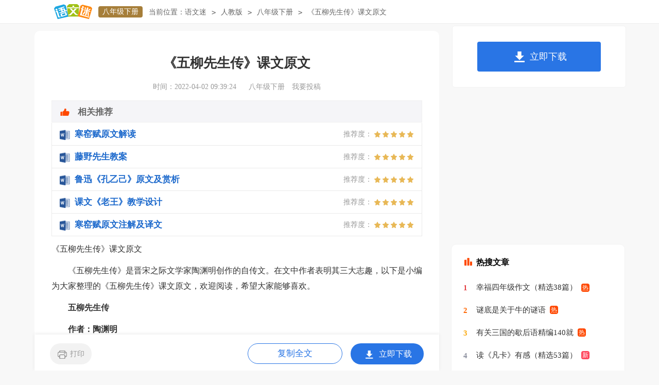

--- FILE ---
content_type: text/html
request_url: https://www.yuwenmi.com/kebiao/banianji2/400327.html
body_size: 7451
content:
<!doctype html>
<html>
<head>
	<meta charset="gb2312">
	<meta name="applicable-device" content="pc,mobile">
	<meta name="viewport" content="width=device-width, user-scalable=no, initial-scale=1.0, maximum-scale=1.0, minimum-scale=1.0">
	<meta http-equiv="Cache-Control" content="no-siteapp">
	
	<title>《五柳先生传》课文原文</title>
	<meta name="keywords" content="《五柳先生传》课文原文">
	<meta name="description" content="段辶壬肥墙沃饰难Ъ姨赵鞔醋鞯淖源摹Ｔ谖闹凶髡弑砻髌淙笾救ぃ韵率切”辔蠹艺淼摹段辶壬房挝脑模队亩粒Ｍ蠹夷芄幌不丁！　∥辶壬　∽髡撸禾赵鳌　∠壬恢涡砣艘玻嗖幌昶湫兆郑哂形辶鳎蛞晕叛伞Ｏ芯采傺裕荒饺倮：枚潦椋磺笊踅">
	<link rel="canonical" href="https://www.yuwenmi.com/kebiao/banianji2/400327.html" />
	<link rel="stylesheet" href="https://www.yuwenmi.com/static/css/article.css">
	<!--[if IE]>
	<link rel="stylesheet" href="https://www.yuwenmi.com/static/css/article.ie.css">
	<![endif]-->
	<script type="text/javascript">
		var D=new Date(),RAND_STR=D.getUTCFullYear()+"_"+D.getUTCMonth()+"_"+D.getUTCDate()+"_"+(Math.floor(D.getUTCHours()/3));
		if((navigator.userAgent.match(/(phone|pad|pod|mobile|ios|android|BlackBerry|MQQBrowser|JUC|Fennec|wOSBrowser|BrowserNG|WebOS|symbian|transcoder)/i))){
			document.write('<script type="text/javascript" src="https://www.yuwenmi.com/static/js/m.js?'+RAND_STR+'"><\/script>');
		} else {
			document.write('<script type="text/javascript" src="https://www.yuwenmi.com/static/js/p.js?'+RAND_STR+'"><\/script>');
		}
	</script>
</head>
<body>
<script type="text/javascript">s("header");</script>
<div class="header">
    <div class="logo">
        <a title="语文迷" href="https://www.yuwenmi.com/" target="_blank"><img loading="lazy" alt="语文迷" src="https://www.yuwenmi.com/static/img/logo.png"></a>
        <a title="八年级下册" href="https://www.yuwenmi.com/kebiao/banianji2/" class="lanmu" target="_blank">八年级下册</a>
    </div>
    <div class="sidebar"><span>当前位置：</span><a href='https://www.yuwenmi.com/' title="语文迷">语文迷</a><code>></code><a href='https://www.yuwenmi.com/kebiao/' title="人教版">人教版</a><code>></code><a href='https://www.yuwenmi.com/kebiao/banianji2/' title="八年级下册">八年级下册</a><code>></code><span>《五柳先生传》课文原文</span></div>
    <div class="search">
        
    </div>
    <div class="login">
        <a target="_blank" href="https://www.yuwenmi.com/usr/login.html" title="我要投稿">我要投稿</a>
        <a target="_blank" href="https://www.yuwenmi.com/contact.html" class="jianyi" title="投诉建议">投诉建议</a>
        
    </div>
</div>
<div id="main">
    <div class="main-left">
        <div class="article">
            <script type="text/javascript">s("title_top");</script>
            <h1 class="title">《五柳先生传》课文原文</h1>
            <div class="info">
                <span class="time">时间：2022-04-02 09:39:24 </span>
                <span class="sm_after_time"></span>
                <span class="source"><a target="_blank" href="https://www.yuwenmi.com/kebiao/banianji2/" title="八年级下册">八年级下册</a></span>
                <span class="source"><a target="_blank" href="https://www.yuwenmi.com/usr/login.html" title="我要投稿">我要投稿</a></span>
            </div>
            <script type="text/javascript">s("content_top");</script>
            <div class="content">
                <div class="excellent_articles_box">
                    <ul>
                        
                        <li class="excellent_articles_row">
                            <a target="_blank" title="寒窑赋原文解读" href="https://www.ruiwen.com/word/hanyaofuyuanwenjiedu.html">
                                <em></em>
                                <span class="excellent_title">寒窑赋原文解读</span>
                                <span class="excellent_star">推荐度：<i></i></span>
                            </a></li>
                        

                        <li class="excellent_articles_row">
                            <a target="_blank" title="藤野先生教案" href="https://www.ruiwen.com/word/tengyexianshengjiaoan.html">
                                <em></em>
                                <span class="excellent_title">藤野先生教案</span>
                                <span class="excellent_star">推荐度：<i></i></span>
                            </a></li>
                        

                        <li class="excellent_articles_row">
                            <a target="_blank" title="鲁迅《孔乙己》原文及赏析" href="https://www.ruiwen.com/word/luxunkongyijiyuanwenjisx.html">
                                <em></em>
                                <span class="excellent_title">鲁迅《孔乙己》原文及赏析</span>
                                <span class="excellent_star">推荐度：<i></i></span>
                            </a></li>
                        

                        <li class="excellent_articles_row">
                            <a target="_blank" title="课文《老王》教学设计" href="https://www.ruiwen.com/word/kwlaowangjxsj.html">
                                <em></em>
                                <span class="excellent_title">课文《老王》教学设计</span>
                                <span class="excellent_star">推荐度：<i></i></span>
                            </a></li>
                        

                        <li class="excellent_articles_row">
                            <a target="_blank" title="寒窑赋原文注解及译文" href="https://www.ruiwen.com/word/hanyaofuyuanwenzhujiejiyiwen.html">
                                <em></em>
                                <span class="excellent_title">寒窑赋原文注解及译文</span>
                                <span class="excellent_star">推荐度：<i></i></span>
                            </a></li>
                        

                        <li class="excellent_articles_title">相关推荐</li>
                    </ul>
                </div>
                <p>《五柳先生传》课文原文</p><p>　　《五柳先生传》是晋宋之际文学家陶渊明创作的自传文。在文中作者表明其三大志趣，以下是小编为大家整理的《五柳先生传》课文原文，欢迎阅读，希望大家能够喜欢。</p><p><strong>　　五柳先生传</strong></p><p><strong>　　作者：陶渊明</strong></p><p>　　先生不知何许人也，亦不详其姓字，宅边有五柳树，因以为号焉。闲静少言，不慕荣利。好读书，不求甚解;每有会意，便欣然忘食。性嗜酒，家贫不能常得。亲旧知其如此，或置酒而招之;造饮辄尽，期在必醉。既醉而退，曾不吝情去留。环堵萧然，不蔽风日;短褐穿结，箪瓢屡空，晏如也。常著文章自娱，颇示己志。忘怀得失，以此自终。</p><p>　　赞曰：黔娄之妻有言：“不戚戚于贫贱，不汲汲于富贵。”其言兹若人之俦乎?衔觞赋诗，以乐其志，无怀氏之民欤?葛天氏之民欤?</p><p><strong>　　译文</strong></p><p>　　这位先生不知道是什么地方人，也弄不清他的姓名。他的住宅旁边植有五棵柳树，因此就用“五柳”作为他的别号了。五柳先生安闲沉静，不好言谈，也不羡慕荣华利禄。</p><p>　　喜欢读书，但不执着于对一字一句的琐细解释;每当读书有所领悟的时候，就会高兴得忘了吃饭。生性嗜好喝酒，但因为家贫就不能经常得到。亲朋好友知道他这种境况，有时备酒招待他。</p><p>　　他前去饮酒时总是开怀畅饮，直到大醉方休;醉后就向主人告辞，从不以去留为意。他的住室四壁空空荡荡，破旧得连风和太阳都无法遮挡，穿的粗布短衣打满了补钉，饮食简陋而且经常短缺，而他却能安然自得。</p><p>　　常常以写诗作文章当娱乐，抒发自己的志趣。他能够忘掉世俗的得失，只愿这样度过自己的一生。</p><p>　　赞曰：黔娄的妻子曾经这样述说自己的丈夫：“不因为处境贫困而终日忧心忡忡，不为了追求富贵而到处奔走钻营。”</p><p>　　推究她所说的话，五柳先生不就是黔娄那样的人物吗?饮酒赋诗，满足自己的志趣，这不是成了生活在无怀氏、葛天氏时代里的人了吗？</p><p><strong>　　赏析</strong></p><p>　　古代人物传记通例，开篇先叙传主之姓名籍贯。陶渊明《五柳先生传》亦循此例，却有意同读者开了一个大玩笑：先生不知何许人也，亦不详其姓字，宅边有五柳树，因以为号焉。传主生于何时，长于何地，何姓何名，概莫能知，这位五柳先生简直是天外来客。唯一与传主身份产生联系的，只是宅旁有五柳树而已！</p><p>　　沈约《宋书·隐逸传》引《五柳先生传》且评之曰，陶渊明尝著《五柳先生传》以自况，其自序如此，时人谓之实录。陶宅之旁广种柳树，可视为实录，此有陶诗为证。《归园田居》：榆柳荫后檐，桃李罗堂前。《拟古》：荣荣窗下兰，密密堂前柳。然作为一篇自况之文，五柳这一自然景观仅仅是陶渊明因以为号的触发点，却完全不能解释陶渊明自号五柳先生的根本原因。钱钟书先生于《管锥篇》中指出：岂作自传而并不晓己之姓名籍贯哉？正激于世之卖声名、夸门第者而破除之尔！陶渊明自号五柳先生，正是针对世俗有感而发，意欲破除此种卖声名、夸门第之社会风气。</p><p>　　魏晋时代，门阀制度盛行。曹魏制订的九品官人法赋予了世家大族政治上的特权。朝廷于州郡设立中正，评定士人之品。中正由世家大族名流充任，同宗士人理所当然获得高品位。而品位之高下又直接与官职起点之高低挂钩。于是，世家大族累世公卿，高爵显位代代相因，形成一种上品无寒门，下品无贱族的局面。这种制度，延续到陶渊明生活的东晋时代达到鼎盛，以致高门华族，有世及之荣，庶姓族人，无寸进之路（赵翼《二十二史札记》）。终东晋之世，朝廷权力一直掌握在王、庾、桓、谢四大家族手中，成为门阀制度高峰期的显著标志。</p><p>　　上层如此，士流趋鹜。族姓阀阅既成为进入仕途的根本条件，世家士子，视门第作铁饭碗，郡望作护身符，族谱作通行证，至于德、才二字，则完全退居次要地位。于是整个社会弥散着一种重门阀轻才德的社会风气。士人竞以姓望所出，邑里相矜（刘知己《史通·邑里》），以炫耀祖宗荣光、托庇死人余辉为荣，成了一种社会流行病。</p><p>　　对这一世人司空见惯的现象，陶渊明冷眼观之十分不满。世与我而相违（《归去来兮辞》）这种不趋流俗的个性，注定了陶渊明与门阀之风的不调和。自传文《五柳先生传》中，郡望、门第、宗谱一概阙如，看似不合常规，其实是对时风世俗的反拨。自号五柳先生，是对门阀制度的一种揶揄，对世族名士的一种调侃。陶渊明以不知何许人嘲弄了郡望之尊崇，以不详其姓字嘲弄了门第之高贵，以宅边五柳树嘲弄了地位之显赫，以不慕荣利嘲弄了官爵之矜夸可以说，陶渊明借以自况的五柳先生形象，完全是针对东晋门阀制度的崇尚自塑的，是陶渊明遗世独立清高绝俗的个性的一种外在表现。具有讽刺意味的是，五柳先生之名一出，知名晋宋并享誉后世，王、庚、桓、谢四大豪门虽然煊赫一时，而今安在哉！</p><p>　　当然，陶渊明不是天外来客，虽非名门望族，其家族渊源本也可作自我夸饰。其曾祖陶侃为晋大司马，祖父陶茂任武昌太守，父亲陶敏担任过中低级官吏而后归隐。陶渊明在《命子》《赠长沙公》《晋故征西大将军长史孟府君传》等诗文中列举过这些事实。陶渊明的自述宗谱和士流的自我矜夸是不可相提并论的。陶渊明以辞官归隐的实际行动表现了自己的人生理念和人格价值，而五柳先生这一称谓，正明确地表明了诗人与世俗观念的彻底决裂。</p><p><strong>　　《五柳先生传》知识点</strong></p><p><strong>　　一、文学常识。</strong></p><p>　　本文选自《陶渊明集》，作者陶渊明，又名潜，字元亮，浔阳柴桑人，东晋著名诗人。</p><p>　　本文是作者托言为五柳先生写的传记，实为自传。</p><p><strong>　　二、重点字词注音及解释。</strong></p><p>　　1、注音。</p><p>　　(1)好读书(hào) (2)性嗜酒(shì) (3)造饮辄尽(zhé) (4)吝情(lìn)(5)短褐(hè) (6)箪瓢屡空(dān) (7)黔娄(qián) (8)俦乎(chóu)(9)衔觞赋诗(shāng) (10)民欤(yú)</p><p>　　2、解释。</p><p>　　(1)何许：何处，哪里。 许，处所。</p><p>　　(2)不详：不知道。</p><p>　　(3)不求甚解：这里指读书只求领会要旨，不在一字一句的解释上过分深究。</p><p>　　(4)会意：指对书中的意义有所领会。 会，体会、领会。</p><p>　　(5)亲旧：亲戚朋友。亲，亲戚。旧，这里指旧交、旧友。</p><p>　　(6)或：有时。</p><p>　　(7)造饮辄尽：去喝酒就喝个尽兴。造，往、到。辄，就。</p><p>　　(8)期在必醉：希望一定喝醉。期，期望。</p><p>　　(9)曾不吝情去留：意思是五柳先生态度率真，来了就喝酒，喝完就走。曾不，竟不。曾，用在“不”前，加强否定预期。吝情，舍不得。去留，意思是去，离开。</p><p>　　(10)环堵萧然：简陋的居室里空空荡荡。环堵，周围都是土墙，形容居室简陋。萧然：空寂。</p><p>　　(11)箪瓢屡空：形容贫困，难以吃饱。屡空，经常是空的。</p><p>　　(12)晏如：安然自若的样子。</p><p>　　(13)自终：过完自己的一生。</p><p>　　(14)赞：传记结尾的评论性文字。</p><p>　　(15)戚戚，忧虑的样子。汲汲，心情急切的样子。</p><p>　　(16)俦，辈，同类。</p><p>　　(17)觞，酒杯。</p><p>　　3、古今异义词。</p><p>　　①造饮辄尽 【造】 古：往、到。 今：常用于“制造”、“创造”等。</p><p>　　②赞曰 【赞】 古：传记结尾的评论性文字。 今：常用于“赞美”、“夸赞”等。</p><p>　　4、一词多义。</p><p>　　(1)以：①因以为号焉 (介词，把) ②以此自终 (介词，凭借)</p><p>　　(2)之：①或置酒而招之(代词，他) ②葛天氏之民欤(助词，的)</p><p>　　(3)言：①闲静少言(说，说话) ②黔娄之妻有言(话，言语)</p><p>　　(4)其：①其言兹若人之俦乎(语气词，表示揣测“大概”) ②亲旧知其如此(代词，他)</p><p>　　(5)如：①晏如也(......的样子) ②亲旧知其如此(像)</p><p>　　5、流传下来的成语及名句。</p><p>　　(1)不求甚解：原指读书只求领会要旨，不在一字一句的解释上过分深究。(褒)</p><p>　　现多指学习不认真只求懂得个大概，不求深刻了解。(贬)</p><p>　　(2)不戚戚于贫贱，不汲汲于富贵。</p><p>　　意思：不为贫贱而忧愁，不热衷于发财做官。</p><p><strong>　　三、重点句子翻译。</strong></p><p>　　1、闲静少言，不慕荣利：他安安静静的，很少说话，不羡慕荣华利禄。</p><p>　　2、造饮辄尽，期在必醉：他一来就要喝得尽兴，希望一定喝醉。</p><p>　　3、好读书，不求甚解：他喜欢读书，不过分在字句上下功夫。</p><p>　　4、常著文章自娱，颇示己志：经常写文章来消遣时光，从文中也稍微透露出自己的'志趣。</p><p>　　5、衔觞赋诗，以乐其志：一边喝酒一边吟诗，为自己抱定的志向而感到无比快乐。</p><p><strong>　　四、理解背诵。</strong></p><p>　　1、五柳先生的三大志趣是：好读书，性嗜酒，著文章。</p><p>　　2、文中引用前人之言，赞扬五柳先生的高洁人格并且与文中“不慕荣利”一句相照应的句子是：不戚戚于贫，不汲汲于富贵。</p><p>　　3、“不求甚解”一词按现在的理解带有贬义，为什么五柳先生“好读书，不求甚解”?</p><p>　　答：因为五柳先生读书只求领会要旨，不在一字一句的理解上下功夫;这与他“不慕荣利”的追求有关，读书是为求知的满足，精神的享受。</p><p>　　4、怎样理解“造饮辄尽，期在必醉。既醉而退，曾不吝惜去留”?</p><p>　　答：不和别人虚情客套。这说明了五柳先生不但嗜酒，而且不拘小节，性情豪爽，把世俗世礼节置之脑后，是一位独立于世的高风亮节之人。</p><p>　　5、(1)交代五柳先生性格的句子：闲静少言，不慕荣利。</p><p>　　(2)交代五柳先生生活的句子：环堵萧然，不蔽风日;短褐穿结，箪瓢屡空，晏如也。</p><p>　　(3)交代五柳先生志趣的句子：好读书，不求甚解;性嗜酒，期在必醉;常著文章自娱，颇示己志。</p><p>　　6、文章从思想性格、爱好、生活状况等方面塑造了一位独立于世俗之外的隐士形象，赞美了他安贫乐道的精神。</p><p>　　7、对“五柳先生”的评价：五柳先生不慕荣利，率真自然，安贫乐道，是陶渊明的自画像。他不慕荣利，厌恶官场的追名逐利，不与黑暗势力同流合污是值得肯定的。可令另一方面他逃避现实，隐居起来，不去撞击社会矛盾的思想是消极的。</p><script>s("content_relate");</script><p>【《五柳先生传》课文原文】相关文章：</p><p><a target="_blank" href="https://www.yuwenmi.com/yuwenjichu/kewen/1567233.html" title="关于《五柳先生传》课文鉴赏">关于《五柳先生传》课文鉴赏</a><span>12-13</span></p><p><a target="_blank" href="https://www.yuwenmi.com/yuwenjichu/kewen/1561318.html" title="《五柳先生传》的课文赏析">《五柳先生传》的课文赏析</a><span>01-14</span></p><p><a target="_blank" href="https://www.yuwenmi.com/yuwenjichu/kewen/1561062.html" title="《五柳先生传》课文赏析范文">《五柳先生传》课文赏析范文</a><span>12-08</span></p><p><a target="_blank" href="https://www.yuwenmi.com/yuwenjichu/kewen/1568811.html" title="《五柳先生传》的课文赏析范文">《五柳先生传》的课文赏析范文</a><span>12-16</span></p><p><a target="_blank" href="https://www.yuwenmi.com/guoxue/changshi/393223.html" title="五柳先生传陶渊明">五柳先生传陶渊明</a><span>05-25</span></p><p><a target="_blank" href="https://www.yuwenmi.com/kebiao/banianji2/400344.html" title="《五柳先生传》教学反思">《五柳先生传》教学反思</a><span>06-02</span></p><p><a target="_blank" href="https://www.yuwenmi.com/kebiao/banianji2/400336.html" title="《五柳先生传》预习学案">《五柳先生传》预习学案</a><span>06-02</span></p><p><a target="_blank" href="https://www.yuwenmi.com/kebiao/banianji2/400341.html" title="《五柳先生传》导学案设计">《五柳先生传》导学案设计</a><span>06-02</span></p><p><a target="_blank" href="https://www.yuwenmi.com/kebiao/banianji2/400359.html" title="《五柳先生传》阅读练习题">《五柳先生传》阅读练习题</a><span>06-02</span></p>
            </div>
            <script type="text/javascript">s("download_bottom");</script>
        </div>
        <script type="text/javascript">s("list_wenzhangtuijian");</script>
    </div>
    <div class="main-right">
        <div class="right_fix">
            <script type="text/javascript">s("right_top");</script>
            <script type="text/javascript">s("right_mid");</script>
            <div class="right_box">
                <div class="r_top"><span>最新推荐</span></div>
                <ul>
                    <ul>
                        <li><a href="https://www.ruiwen.com/guji/4831441.html" target="_blank" title="五柳先生传原文、翻译、赏析">五柳先生传原文、翻译、赏析</a></li>
<li><a href="https://www.yuwenmi.com/kebiao/banianji2/952512.html" target="_blank" title="八年级下册诗歌《水调歌头》的教学反思">八年级下册诗歌《水调歌头》的教学反思</a></li>
<li><a href="https://www.yuwenmi.com/kebiao/banianji2/400327.html" target="_blank" title="《五柳先生传》课文原文">《五柳先生传》课文原文</a></li>
<li><a href="https://www.yuwenmi.com/kebiao/banianji2/850534.html" target="_blank" title="语文八年级下册《云南的歌会》教学设计">语文八年级下册《云南的歌会》教学设计</a></li>
<li><a href="https://www.yuwenmi.com/kebiao/banianji2/1099358.html" target="_blank" title="八年级语文下册《背起行囊走四方》教学反思">八年级语文下册《背起行囊走四方》教学反思</a></li>
<li><a href="https://www.yuwenmi.com/kebiao/banianji2/1414965.html" target="_blank" title="八年级语文下册再塑生命教案及教学反思">八年级语文下册再塑生命教案及教学反思</a></li>
<li><a href="https://www.yuwenmi.com/kebiao/banianji2/346016.html" target="_blank" title="八年级语文《大雁归来》教学实录">八年级语文《大雁归来》教学实录</a></li>
<li><a href="https://www.yuwenmi.com/kebiao/banianji2/320445.html" target="_blank" title="《再塑生命》教案">《再塑生命》教案</a></li>
<li><a href="https://www.yuwenmi.com/yuwenjichu/kewen/1561318.html" target="_blank" title="《五柳先生传》的课文赏析">《五柳先生传》的课文赏析</a></li>
<li><a href="https://www.yuwenmi.com/kebiao/banianji2/1410882.html" target="_blank" title="八年级语文下册《端午的鸭蛋》的教学反">八年级语文下册《端午的鸭蛋》的教学反</a></li>

                        <li></li><li><a target="_blank" title="柳恽诗集" href="https://www.yuwenmi.com/sc/author_289.html">柳恽诗集</a></li><li><a target="_blank" title="五彩池课文" href="https://www.yuwenmi.com/yuwenjichu/kewen/1539832.html">五彩池课文</a></li><li><a target="_blank" title="观潮原文" href="https://www.yuwenmi.com/yuwenjichu/kewen/1560122.html">观潮原文</a></li><li><a target="_blank" title="背影原文" href="https://www.yuwenmi.com/yuwenjichu/kewen/1540544.html">背影原文</a></li><li><a target="_blank" title="劝学原文" href="https://www.yuwenmi.com/yuwenjichu/kewen/1541163.html">劝学原文</a></li><li><a target="_blank" title="师说原文" href="https://www.yuwenmi.com/yuwenjichu/kewen/1543170.html">师说原文</a></li><li><a target="_blank" title="散步原文" href="https://www.yuwenmi.com/yuwenjichu/kewen/1553353.html">散步原文</a></li><li><a target="_blank" title="孔乙己原文" href="https://www.yuwenmi.com/yuwenjichu/kewen/1551333.html">孔乙己原文</a></li><li></li>
                        <li><a title="八年级语文《与朱元思书》复习题" href="https://www.yuwenmi.com/kebiao/banianji2/394934.html">八年级语文《与朱元思书》复习题</a> </li>
                        <li><a title="《与朱元思书》同步练习及答案" href="https://www.yuwenmi.com/kebiao/banianji2/394937.html">《与朱元思书》同步练习及答案</a> </li>
                    </ul>
                </ul>
            </div>
            <script type="text/javascript">s("right_bottom");</script>
        </div>
    </div>
</div>
<div class="footer">
     <p>Copyright&#169;2006-2026<a target="_blank" href="https://www.yuwenmi.com/" title="yuwenmi.com">yuwenmi.com</a>版权所有</p>
</div>
<script src="https://apps.bdimg.com/libs/jquery/1.9.1/jquery.min.js"></script>
<script type="text/javascript">
	if((navigator.userAgent.match(/(phone|pad|pod|mobile|ios|android|BlackBerry|MQQBrowser|JUC|Fennec|wOSBrowser|BrowserNG|WebOS|symbian|transcoder)/i))){
		document.write('<script type="text/javascript" src="https://js.9136.com/cpt/cptm.js?'+RAND_STR+'" charset="utf-8"><\/script>');
	} else {
		document.write('<script type="text/javascript" src="https://js.9136.com/cpt/cpt.js?'+RAND_STR+'" charset="utf-8"><\/script>');
	}
</script>
</body>
</html>